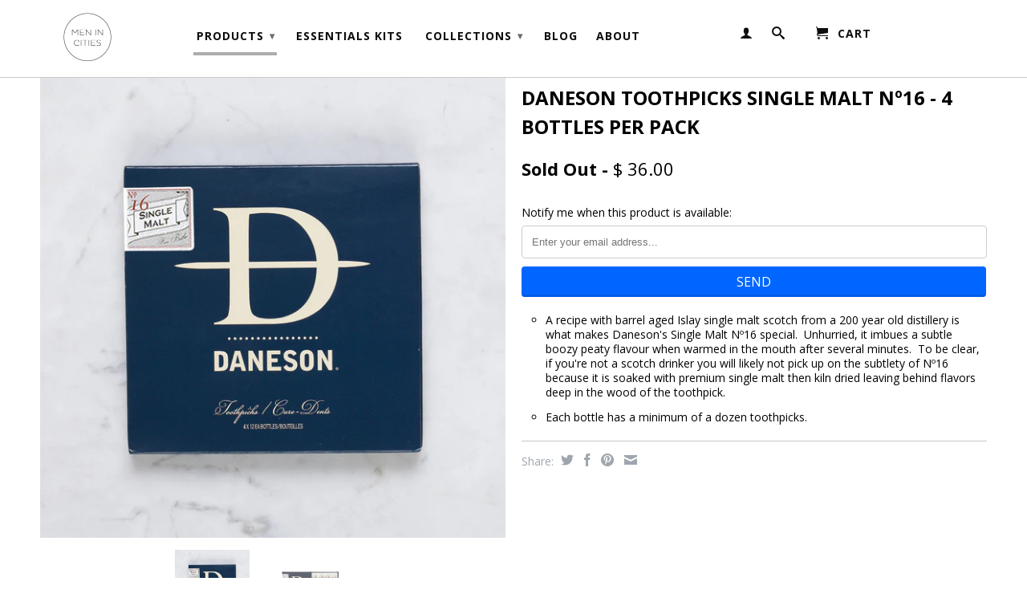

--- FILE ---
content_type: text/html; charset=utf-8
request_url: https://www.menincities.com/collections/lifestyle/products/copy-of-daneson-toothpicks-bourbon-n-22-4-bottles-per-pack-1
body_size: 16257
content:
<!DOCTYPE html>
<script>
  (function(i,s,o,g,r,a,m){i['GoogleAnalyticsObject']=r;i[r]=i[r]||function(){
  (i[r].q=i[r].q||[]).push(arguments)},i[r].l=1*new Date();a=s.createElement(o),
  m=s.getElementsByTagName(o)[0];a.async=1;a.src=g;m.parentNode.insertBefore(a,m)
  })(window,document,'script','//www.google-analytics.com/analytics.js','ga');

  ga('create', 'UA-61082835-1', 'auto');
  ga('send', 'pageview');

</script> 
<!--[if lt IE 7 ]><html class="ie ie6" lang="en"> <![endif]-->
<!--[if IE 7 ]><html class="ie ie7" lang="en"> <![endif]-->
<!--[if IE 8 ]><html class="ie ie8" lang="en"> <![endif]-->
<!--[if (gte IE 9)|!(IE)]><!--><html lang="en"> <!--<![endif]-->



  <head>
    <!-- Facebook Conversion Code for Shopify Sales -->
<script>(function() {
var _fbq = window._fbq || (window._fbq = []);
if (!_fbq.loaded) {
var fbds = document.createElement('script');
fbds.async = true;
fbds.src = '//connect.facebook.net/en_US/fbds.js';
var s = document.getElementsByTagName('script')[0];
s.parentNode.insertBefore(fbds, s);
_fbq.loaded = true;
}
})();
window._fbq = window._fbq || [];
window._fbq.push(['track', '6011559486899', {'value':'0.00','currency':'USD'}]);
</script>
<noscript><img height="1" width="1" alt="" style="display:none" src="https://www.facebook.com/tr?ev=6011559486899&amp;cd[value]=0.00&amp;cd[currency]=USD&amp;noscript=1" /></noscript>
    
    <script>(function() {
  var _fbq = window._fbq || (window._fbq = []);
  if (!_fbq.loaded) {
    var fbds = document.createElement('script');
    fbds.async = true;
    fbds.src = '//connect.facebook.net/en_US/fbds.js';
    var s = document.getElementsByTagName('script')[0];
    s.parentNode.insertBefore(fbds, s);
    _fbq.loaded = true;
  }
  _fbq.push(['addPixelId', '1412106779073329']);
})();
window._fbq = window._fbq || [];
window._fbq.push(['track', 'PixelInitialized', {}]);
</script>
<noscript><img height="1" width="1" alt="" style="display:none" src="https://www.facebook.com/tr?id=1412106779073329&amp;ev=NoScript" /></noscript>
    
     <!-- CRITEO -->
    <script type="text/javascript" src="//static.criteo.net/js/ld/ld.js" async="true"></script>
    <script type="text/javascript">
      var site_type = /Mobile|iP(hone|od|ad)|Android|BlackBerry|IEMobile/.test(navigator.userAgent) ? "m" : "d";
      window.criteo_q = window.criteo_q || [];
      window.criteo_q.push(
        { event: "setAccount", account: 19499},
        { event: "setSiteType", type: site_type});
    </script>
    
        <script type="text/javascript">
          window.criteo_q.push(
            { event: "viewItem", product: "copy-of-daneson-toothpicks-bourbon-n-22-4-bottles-per-pack-1" }
          );
        </script>
      
 <!-- CRITEO END -->
    
    <meta charset="utf-8">
    <meta http-equiv="cleartype" content="on">
    <meta name="robots" content="index,follow">
      
    <title>
      
        Daneson Toothpicks SINGLE MALT Nº16 - 4 bottles per pack
        
        
        | Men In Cities
      
    </title>
        
    
      <meta name="description" content="A recipe with barrel aged Islay single malt scotch from a 200 year old distillery is what makes Daneson&#39;s Single Malt Nº16 special.  Unhurried, it imbues a subtle boozy peaty flavour when warmed in the mouth after several minutes.  To be clear, if you&#39;re not a scotch drinker you will likely not pick up on the subtlety " />
    

    

<meta name="author" content="Men In Cities">
<meta property="og:url" content="https://www.menincities.com/products/copy-of-daneson-toothpicks-bourbon-n-22-4-bottles-per-pack-1">
<meta property="og:site_name" content="Men In Cities">


  <meta property="og:type" content="product">
  <meta property="og:title" content="Daneson Toothpicks SINGLE MALT Nº16 - 4 bottles per pack">
  
  <meta property="og:image" content="http://www.menincities.com/cdn/shop/products/single_malt_marble_grande.jpg?v=1571268402">
  <meta property="og:image:secure_url" content="https://www.menincities.com/cdn/shop/products/single_malt_marble_grande.jpg?v=1571268402">
  
  <meta property="og:image" content="http://www.menincities.com/cdn/shop/products/single_malt_2_grande.jpg?v=1571268402">
  <meta property="og:image:secure_url" content="https://www.menincities.com/cdn/shop/products/single_malt_2_grande.jpg?v=1571268402">
  
  <meta property="og:price:amount" content="36.00">
  <meta property="og:price:currency" content="USD">


  <meta property="og:description" content="A recipe with barrel aged Islay single malt scotch from a 200 year old distillery is what makes Daneson&#39;s Single Malt Nº16 special.  Unhurried, it imbues a subtle boozy peaty flavour when warmed in the mouth after several minutes.  To be clear, if you&#39;re not a scotch drinker you will likely not pick up on the subtlety ">





  <meta name="twitter:site" content="@shopify">


  <meta name="twitter:card" content="product">
  <meta name="twitter:title" content="Daneson Toothpicks SINGLE MALT Nº16 - 4 bottles per pack">
  <meta name="twitter:description" content="

A recipe with barrel aged Islay single malt scotch from a 200 year old distillery is what makes Daneson&#39;s Single Malt Nº16 special.  Unhurried, it imbues a subtle boozy peaty flavour when warmed in the mouth after several minutes.  To be clear, if you&#39;re not a scotch drinker you will likely not pick up on the subtlety of Nº16 because it is soaked with premium single malt then kiln dried leaving behind flavors deep in the wood of the toothpick.  
Each bottle has a minimum of a dozen toothpicks.

">
  <meta name="twitter:image" content="https://www.menincities.com/cdn/shop/products/single_malt_marble_medium.jpg?v=1571268402">
  <meta name="twitter:image:width" content="240">
  <meta name="twitter:image:height" content="240">
  <meta name="twitter:label1" content="Price">
  <meta name="twitter:data1" content="$ 36.00 USD">
  
  <meta name="twitter:label2" content="Brand">
  <meta name="twitter:data2" content="Men In Cities">
  


    
      <link rel="prev" href="/collections/lifestyle/products/copy-of-daneson-toothpicks-salted-birch-n-8-4-bottles-per-pack">
    

    
      <link rel="prev" href="/collections/lifestyle/products/cashmere-condom-holder">
    

    <!-- Mobile Specific Metas -->
    <meta name="HandheldFriendly" content="True">
    <meta name="MobileOptimized" content="320">
    <meta name="viewport" content="width=device-width, initial-scale=1, maximum-scale=1"> 

    <!-- Stylesheets -->
    <link href="//www.menincities.com/cdn/shop/t/15/assets/styles.css?v=84808099585621787131687145049" rel="stylesheet" type="text/css" media="all" />
    <!--[if lte IE 9]>
      <link href="//www.menincities.com/cdn/shop/t/15/assets/ie.css?v=16370617434440559491403635559" rel="stylesheet" type="text/css" media="all" />
    <![endif]-->
    <!--[if lte IE 7]>
      //www.menincities.com/cdn/shop/t/15/assets/lte-ie7.js?v=163036231798125265921403635559
    <![endif]-->

    <!-- Icons -->
    <link rel="shortcut icon" type="image/x-icon" href="//www.menincities.com/cdn/shop/t/15/assets/favicon.png?v=50037295642521796951403635557">
    <link rel="canonical" href="https://www.menincities.com/products/copy-of-daneson-toothpicks-bourbon-n-22-4-bottles-per-pack-1" />

    <!-- Custom Fonts -->
    <link href='//fonts.googleapis.com/css?family=.|Open+Sans:light,normal,bold|Open+Sans:light,normal,bold|Open+Sans:light,normal,bold|Open+Sans:light,normal,bold' rel='stylesheet' type='text/css'>
    
    

    <!-- jQuery and jQuery fallback -->
    <script src="//ajax.googleapis.com/ajax/libs/jquery/1.11.0/jquery.min.js"></script>
    <script>window.jQuery || document.write("<script src='//www.menincities.com/cdn/shop/t/15/assets/jquery.min.js?v=74721525869110791951403635558'>\x3C/script>")</script>
    <script src="//www.menincities.com/cdn/shop/t/15/assets/app.js?v=37434128563445869181427233724" type="text/javascript"></script>
    
    <script src="//www.menincities.com/cdn/shopifycloud/storefront/assets/themes_support/option_selection-b017cd28.js" type="text/javascript"></script>        
    <script>window.performance && window.performance.mark && window.performance.mark('shopify.content_for_header.start');</script><meta id="shopify-digital-wallet" name="shopify-digital-wallet" content="/3370097/digital_wallets/dialog">
<meta name="shopify-checkout-api-token" content="04b2fbcdae52a0276135559cfba65fe9">
<link rel="alternate" type="application/json+oembed" href="https://www.menincities.com/products/copy-of-daneson-toothpicks-bourbon-n-22-4-bottles-per-pack-1.oembed">
<script async="async" src="/checkouts/internal/preloads.js?locale=en-US"></script>
<link rel="preconnect" href="https://shop.app" crossorigin="anonymous">
<script async="async" src="https://shop.app/checkouts/internal/preloads.js?locale=en-US&shop_id=3370097" crossorigin="anonymous"></script>
<script id="apple-pay-shop-capabilities" type="application/json">{"shopId":3370097,"countryCode":"US","currencyCode":"USD","merchantCapabilities":["supports3DS"],"merchantId":"gid:\/\/shopify\/Shop\/3370097","merchantName":"Men In Cities","requiredBillingContactFields":["postalAddress","email"],"requiredShippingContactFields":["postalAddress","email"],"shippingType":"shipping","supportedNetworks":["visa","masterCard","amex","discover","elo","jcb"],"total":{"type":"pending","label":"Men In Cities","amount":"1.00"},"shopifyPaymentsEnabled":true,"supportsSubscriptions":true}</script>
<script id="shopify-features" type="application/json">{"accessToken":"04b2fbcdae52a0276135559cfba65fe9","betas":["rich-media-storefront-analytics"],"domain":"www.menincities.com","predictiveSearch":true,"shopId":3370097,"locale":"en"}</script>
<script>var Shopify = Shopify || {};
Shopify.shop = "menincities1.myshopify.com";
Shopify.locale = "en";
Shopify.currency = {"active":"USD","rate":"1.0"};
Shopify.country = "US";
Shopify.theme = {"name":"Retina {Desktop}","id":8269893,"schema_name":null,"schema_version":null,"theme_store_id":null,"role":"main"};
Shopify.theme.handle = "null";
Shopify.theme.style = {"id":null,"handle":null};
Shopify.cdnHost = "www.menincities.com/cdn";
Shopify.routes = Shopify.routes || {};
Shopify.routes.root = "/";</script>
<script type="module">!function(o){(o.Shopify=o.Shopify||{}).modules=!0}(window);</script>
<script>!function(o){function n(){var o=[];function n(){o.push(Array.prototype.slice.apply(arguments))}return n.q=o,n}var t=o.Shopify=o.Shopify||{};t.loadFeatures=n(),t.autoloadFeatures=n()}(window);</script>
<script>
  window.ShopifyPay = window.ShopifyPay || {};
  window.ShopifyPay.apiHost = "shop.app\/pay";
  window.ShopifyPay.redirectState = null;
</script>
<script id="shop-js-analytics" type="application/json">{"pageType":"product"}</script>
<script defer="defer" async type="module" src="//www.menincities.com/cdn/shopifycloud/shop-js/modules/v2/client.init-shop-cart-sync_C5BV16lS.en.esm.js"></script>
<script defer="defer" async type="module" src="//www.menincities.com/cdn/shopifycloud/shop-js/modules/v2/chunk.common_CygWptCX.esm.js"></script>
<script type="module">
  await import("//www.menincities.com/cdn/shopifycloud/shop-js/modules/v2/client.init-shop-cart-sync_C5BV16lS.en.esm.js");
await import("//www.menincities.com/cdn/shopifycloud/shop-js/modules/v2/chunk.common_CygWptCX.esm.js");

  window.Shopify.SignInWithShop?.initShopCartSync?.({"fedCMEnabled":true,"windoidEnabled":true});

</script>
<script>
  window.Shopify = window.Shopify || {};
  if (!window.Shopify.featureAssets) window.Shopify.featureAssets = {};
  window.Shopify.featureAssets['shop-js'] = {"shop-cart-sync":["modules/v2/client.shop-cart-sync_ZFArdW7E.en.esm.js","modules/v2/chunk.common_CygWptCX.esm.js"],"init-fed-cm":["modules/v2/client.init-fed-cm_CmiC4vf6.en.esm.js","modules/v2/chunk.common_CygWptCX.esm.js"],"shop-button":["modules/v2/client.shop-button_tlx5R9nI.en.esm.js","modules/v2/chunk.common_CygWptCX.esm.js"],"shop-cash-offers":["modules/v2/client.shop-cash-offers_DOA2yAJr.en.esm.js","modules/v2/chunk.common_CygWptCX.esm.js","modules/v2/chunk.modal_D71HUcav.esm.js"],"init-windoid":["modules/v2/client.init-windoid_sURxWdc1.en.esm.js","modules/v2/chunk.common_CygWptCX.esm.js"],"shop-toast-manager":["modules/v2/client.shop-toast-manager_ClPi3nE9.en.esm.js","modules/v2/chunk.common_CygWptCX.esm.js"],"init-shop-email-lookup-coordinator":["modules/v2/client.init-shop-email-lookup-coordinator_B8hsDcYM.en.esm.js","modules/v2/chunk.common_CygWptCX.esm.js"],"init-shop-cart-sync":["modules/v2/client.init-shop-cart-sync_C5BV16lS.en.esm.js","modules/v2/chunk.common_CygWptCX.esm.js"],"avatar":["modules/v2/client.avatar_BTnouDA3.en.esm.js"],"pay-button":["modules/v2/client.pay-button_FdsNuTd3.en.esm.js","modules/v2/chunk.common_CygWptCX.esm.js"],"init-customer-accounts":["modules/v2/client.init-customer-accounts_DxDtT_ad.en.esm.js","modules/v2/client.shop-login-button_C5VAVYt1.en.esm.js","modules/v2/chunk.common_CygWptCX.esm.js","modules/v2/chunk.modal_D71HUcav.esm.js"],"init-shop-for-new-customer-accounts":["modules/v2/client.init-shop-for-new-customer-accounts_ChsxoAhi.en.esm.js","modules/v2/client.shop-login-button_C5VAVYt1.en.esm.js","modules/v2/chunk.common_CygWptCX.esm.js","modules/v2/chunk.modal_D71HUcav.esm.js"],"shop-login-button":["modules/v2/client.shop-login-button_C5VAVYt1.en.esm.js","modules/v2/chunk.common_CygWptCX.esm.js","modules/v2/chunk.modal_D71HUcav.esm.js"],"init-customer-accounts-sign-up":["modules/v2/client.init-customer-accounts-sign-up_CPSyQ0Tj.en.esm.js","modules/v2/client.shop-login-button_C5VAVYt1.en.esm.js","modules/v2/chunk.common_CygWptCX.esm.js","modules/v2/chunk.modal_D71HUcav.esm.js"],"shop-follow-button":["modules/v2/client.shop-follow-button_Cva4Ekp9.en.esm.js","modules/v2/chunk.common_CygWptCX.esm.js","modules/v2/chunk.modal_D71HUcav.esm.js"],"checkout-modal":["modules/v2/client.checkout-modal_BPM8l0SH.en.esm.js","modules/v2/chunk.common_CygWptCX.esm.js","modules/v2/chunk.modal_D71HUcav.esm.js"],"lead-capture":["modules/v2/client.lead-capture_Bi8yE_yS.en.esm.js","modules/v2/chunk.common_CygWptCX.esm.js","modules/v2/chunk.modal_D71HUcav.esm.js"],"shop-login":["modules/v2/client.shop-login_D6lNrXab.en.esm.js","modules/v2/chunk.common_CygWptCX.esm.js","modules/v2/chunk.modal_D71HUcav.esm.js"],"payment-terms":["modules/v2/client.payment-terms_CZxnsJam.en.esm.js","modules/v2/chunk.common_CygWptCX.esm.js","modules/v2/chunk.modal_D71HUcav.esm.js"]};
</script>
<script>(function() {
  var isLoaded = false;
  function asyncLoad() {
    if (isLoaded) return;
    isLoaded = true;
    var urls = ["https:\/\/s3.amazonaws.com\/product_tag\/1241_1540478128.js?shop=menincities1.myshopify.com"];
    for (var i = 0; i < urls.length; i++) {
      var s = document.createElement('script');
      s.type = 'text/javascript';
      s.async = true;
      s.src = urls[i];
      var x = document.getElementsByTagName('script')[0];
      x.parentNode.insertBefore(s, x);
    }
  };
  if(window.attachEvent) {
    window.attachEvent('onload', asyncLoad);
  } else {
    window.addEventListener('load', asyncLoad, false);
  }
})();</script>
<script id="__st">var __st={"a":3370097,"offset":-18000,"reqid":"eaafb562-6c1e-4ce2-a3a0-767e4b209be1-1768725648","pageurl":"www.menincities.com\/collections\/lifestyle\/products\/copy-of-daneson-toothpicks-bourbon-n-22-4-bottles-per-pack-1","u":"43584b70ffb3","p":"product","rtyp":"product","rid":836390788};</script>
<script>window.ShopifyPaypalV4VisibilityTracking = true;</script>
<script id="captcha-bootstrap">!function(){'use strict';const t='contact',e='account',n='new_comment',o=[[t,t],['blogs',n],['comments',n],[t,'customer']],c=[[e,'customer_login'],[e,'guest_login'],[e,'recover_customer_password'],[e,'create_customer']],r=t=>t.map((([t,e])=>`form[action*='/${t}']:not([data-nocaptcha='true']) input[name='form_type'][value='${e}']`)).join(','),a=t=>()=>t?[...document.querySelectorAll(t)].map((t=>t.form)):[];function s(){const t=[...o],e=r(t);return a(e)}const i='password',u='form_key',d=['recaptcha-v3-token','g-recaptcha-response','h-captcha-response',i],f=()=>{try{return window.sessionStorage}catch{return}},m='__shopify_v',_=t=>t.elements[u];function p(t,e,n=!1){try{const o=window.sessionStorage,c=JSON.parse(o.getItem(e)),{data:r}=function(t){const{data:e,action:n}=t;return t[m]||n?{data:e,action:n}:{data:t,action:n}}(c);for(const[e,n]of Object.entries(r))t.elements[e]&&(t.elements[e].value=n);n&&o.removeItem(e)}catch(o){console.error('form repopulation failed',{error:o})}}const l='form_type',E='cptcha';function T(t){t.dataset[E]=!0}const w=window,h=w.document,L='Shopify',v='ce_forms',y='captcha';let A=!1;((t,e)=>{const n=(g='f06e6c50-85a8-45c8-87d0-21a2b65856fe',I='https://cdn.shopify.com/shopifycloud/storefront-forms-hcaptcha/ce_storefront_forms_captcha_hcaptcha.v1.5.2.iife.js',D={infoText:'Protected by hCaptcha',privacyText:'Privacy',termsText:'Terms'},(t,e,n)=>{const o=w[L][v],c=o.bindForm;if(c)return c(t,g,e,D).then(n);var r;o.q.push([[t,g,e,D],n]),r=I,A||(h.body.append(Object.assign(h.createElement('script'),{id:'captcha-provider',async:!0,src:r})),A=!0)});var g,I,D;w[L]=w[L]||{},w[L][v]=w[L][v]||{},w[L][v].q=[],w[L][y]=w[L][y]||{},w[L][y].protect=function(t,e){n(t,void 0,e),T(t)},Object.freeze(w[L][y]),function(t,e,n,w,h,L){const[v,y,A,g]=function(t,e,n){const i=e?o:[],u=t?c:[],d=[...i,...u],f=r(d),m=r(i),_=r(d.filter((([t,e])=>n.includes(e))));return[a(f),a(m),a(_),s()]}(w,h,L),I=t=>{const e=t.target;return e instanceof HTMLFormElement?e:e&&e.form},D=t=>v().includes(t);t.addEventListener('submit',(t=>{const e=I(t);if(!e)return;const n=D(e)&&!e.dataset.hcaptchaBound&&!e.dataset.recaptchaBound,o=_(e),c=g().includes(e)&&(!o||!o.value);(n||c)&&t.preventDefault(),c&&!n&&(function(t){try{if(!f())return;!function(t){const e=f();if(!e)return;const n=_(t);if(!n)return;const o=n.value;o&&e.removeItem(o)}(t);const e=Array.from(Array(32),(()=>Math.random().toString(36)[2])).join('');!function(t,e){_(t)||t.append(Object.assign(document.createElement('input'),{type:'hidden',name:u})),t.elements[u].value=e}(t,e),function(t,e){const n=f();if(!n)return;const o=[...t.querySelectorAll(`input[type='${i}']`)].map((({name:t})=>t)),c=[...d,...o],r={};for(const[a,s]of new FormData(t).entries())c.includes(a)||(r[a]=s);n.setItem(e,JSON.stringify({[m]:1,action:t.action,data:r}))}(t,e)}catch(e){console.error('failed to persist form',e)}}(e),e.submit())}));const S=(t,e)=>{t&&!t.dataset[E]&&(n(t,e.some((e=>e===t))),T(t))};for(const o of['focusin','change'])t.addEventListener(o,(t=>{const e=I(t);D(e)&&S(e,y())}));const B=e.get('form_key'),M=e.get(l),P=B&&M;t.addEventListener('DOMContentLoaded',(()=>{const t=y();if(P)for(const e of t)e.elements[l].value===M&&p(e,B);[...new Set([...A(),...v().filter((t=>'true'===t.dataset.shopifyCaptcha))])].forEach((e=>S(e,t)))}))}(h,new URLSearchParams(w.location.search),n,t,e,['guest_login'])})(!0,!0)}();</script>
<script integrity="sha256-4kQ18oKyAcykRKYeNunJcIwy7WH5gtpwJnB7kiuLZ1E=" data-source-attribution="shopify.loadfeatures" defer="defer" src="//www.menincities.com/cdn/shopifycloud/storefront/assets/storefront/load_feature-a0a9edcb.js" crossorigin="anonymous"></script>
<script crossorigin="anonymous" defer="defer" src="//www.menincities.com/cdn/shopifycloud/storefront/assets/shopify_pay/storefront-65b4c6d7.js?v=20250812"></script>
<script data-source-attribution="shopify.dynamic_checkout.dynamic.init">var Shopify=Shopify||{};Shopify.PaymentButton=Shopify.PaymentButton||{isStorefrontPortableWallets:!0,init:function(){window.Shopify.PaymentButton.init=function(){};var t=document.createElement("script");t.src="https://www.menincities.com/cdn/shopifycloud/portable-wallets/latest/portable-wallets.en.js",t.type="module",document.head.appendChild(t)}};
</script>
<script data-source-attribution="shopify.dynamic_checkout.buyer_consent">
  function portableWalletsHideBuyerConsent(e){var t=document.getElementById("shopify-buyer-consent"),n=document.getElementById("shopify-subscription-policy-button");t&&n&&(t.classList.add("hidden"),t.setAttribute("aria-hidden","true"),n.removeEventListener("click",e))}function portableWalletsShowBuyerConsent(e){var t=document.getElementById("shopify-buyer-consent"),n=document.getElementById("shopify-subscription-policy-button");t&&n&&(t.classList.remove("hidden"),t.removeAttribute("aria-hidden"),n.addEventListener("click",e))}window.Shopify?.PaymentButton&&(window.Shopify.PaymentButton.hideBuyerConsent=portableWalletsHideBuyerConsent,window.Shopify.PaymentButton.showBuyerConsent=portableWalletsShowBuyerConsent);
</script>
<script data-source-attribution="shopify.dynamic_checkout.cart.bootstrap">document.addEventListener("DOMContentLoaded",(function(){function t(){return document.querySelector("shopify-accelerated-checkout-cart, shopify-accelerated-checkout")}if(t())Shopify.PaymentButton.init();else{new MutationObserver((function(e,n){t()&&(Shopify.PaymentButton.init(),n.disconnect())})).observe(document.body,{childList:!0,subtree:!0})}}));
</script>
<link id="shopify-accelerated-checkout-styles" rel="stylesheet" media="screen" href="https://www.menincities.com/cdn/shopifycloud/portable-wallets/latest/accelerated-checkout-backwards-compat.css" crossorigin="anonymous">
<style id="shopify-accelerated-checkout-cart">
        #shopify-buyer-consent {
  margin-top: 1em;
  display: inline-block;
  width: 100%;
}

#shopify-buyer-consent.hidden {
  display: none;
}

#shopify-subscription-policy-button {
  background: none;
  border: none;
  padding: 0;
  text-decoration: underline;
  font-size: inherit;
  cursor: pointer;
}

#shopify-subscription-policy-button::before {
  box-shadow: none;
}

      </style>

<script>window.performance && window.performance.mark && window.performance.mark('shopify.content_for_header.end');</script>
  <link href="https://monorail-edge.shopifysvc.com" rel="dns-prefetch">
<script>(function(){if ("sendBeacon" in navigator && "performance" in window) {try {var session_token_from_headers = performance.getEntriesByType('navigation')[0].serverTiming.find(x => x.name == '_s').description;} catch {var session_token_from_headers = undefined;}var session_cookie_matches = document.cookie.match(/_shopify_s=([^;]*)/);var session_token_from_cookie = session_cookie_matches && session_cookie_matches.length === 2 ? session_cookie_matches[1] : "";var session_token = session_token_from_headers || session_token_from_cookie || "";function handle_abandonment_event(e) {var entries = performance.getEntries().filter(function(entry) {return /monorail-edge.shopifysvc.com/.test(entry.name);});if (!window.abandonment_tracked && entries.length === 0) {window.abandonment_tracked = true;var currentMs = Date.now();var navigation_start = performance.timing.navigationStart;var payload = {shop_id: 3370097,url: window.location.href,navigation_start,duration: currentMs - navigation_start,session_token,page_type: "product"};window.navigator.sendBeacon("https://monorail-edge.shopifysvc.com/v1/produce", JSON.stringify({schema_id: "online_store_buyer_site_abandonment/1.1",payload: payload,metadata: {event_created_at_ms: currentMs,event_sent_at_ms: currentMs}}));}}window.addEventListener('pagehide', handle_abandonment_event);}}());</script>
<script id="web-pixels-manager-setup">(function e(e,d,r,n,o){if(void 0===o&&(o={}),!Boolean(null===(a=null===(i=window.Shopify)||void 0===i?void 0:i.analytics)||void 0===a?void 0:a.replayQueue)){var i,a;window.Shopify=window.Shopify||{};var t=window.Shopify;t.analytics=t.analytics||{};var s=t.analytics;s.replayQueue=[],s.publish=function(e,d,r){return s.replayQueue.push([e,d,r]),!0};try{self.performance.mark("wpm:start")}catch(e){}var l=function(){var e={modern:/Edge?\/(1{2}[4-9]|1[2-9]\d|[2-9]\d{2}|\d{4,})\.\d+(\.\d+|)|Firefox\/(1{2}[4-9]|1[2-9]\d|[2-9]\d{2}|\d{4,})\.\d+(\.\d+|)|Chrom(ium|e)\/(9{2}|\d{3,})\.\d+(\.\d+|)|(Maci|X1{2}).+ Version\/(15\.\d+|(1[6-9]|[2-9]\d|\d{3,})\.\d+)([,.]\d+|)( \(\w+\)|)( Mobile\/\w+|) Safari\/|Chrome.+OPR\/(9{2}|\d{3,})\.\d+\.\d+|(CPU[ +]OS|iPhone[ +]OS|CPU[ +]iPhone|CPU IPhone OS|CPU iPad OS)[ +]+(15[._]\d+|(1[6-9]|[2-9]\d|\d{3,})[._]\d+)([._]\d+|)|Android:?[ /-](13[3-9]|1[4-9]\d|[2-9]\d{2}|\d{4,})(\.\d+|)(\.\d+|)|Android.+Firefox\/(13[5-9]|1[4-9]\d|[2-9]\d{2}|\d{4,})\.\d+(\.\d+|)|Android.+Chrom(ium|e)\/(13[3-9]|1[4-9]\d|[2-9]\d{2}|\d{4,})\.\d+(\.\d+|)|SamsungBrowser\/([2-9]\d|\d{3,})\.\d+/,legacy:/Edge?\/(1[6-9]|[2-9]\d|\d{3,})\.\d+(\.\d+|)|Firefox\/(5[4-9]|[6-9]\d|\d{3,})\.\d+(\.\d+|)|Chrom(ium|e)\/(5[1-9]|[6-9]\d|\d{3,})\.\d+(\.\d+|)([\d.]+$|.*Safari\/(?![\d.]+ Edge\/[\d.]+$))|(Maci|X1{2}).+ Version\/(10\.\d+|(1[1-9]|[2-9]\d|\d{3,})\.\d+)([,.]\d+|)( \(\w+\)|)( Mobile\/\w+|) Safari\/|Chrome.+OPR\/(3[89]|[4-9]\d|\d{3,})\.\d+\.\d+|(CPU[ +]OS|iPhone[ +]OS|CPU[ +]iPhone|CPU IPhone OS|CPU iPad OS)[ +]+(10[._]\d+|(1[1-9]|[2-9]\d|\d{3,})[._]\d+)([._]\d+|)|Android:?[ /-](13[3-9]|1[4-9]\d|[2-9]\d{2}|\d{4,})(\.\d+|)(\.\d+|)|Mobile Safari.+OPR\/([89]\d|\d{3,})\.\d+\.\d+|Android.+Firefox\/(13[5-9]|1[4-9]\d|[2-9]\d{2}|\d{4,})\.\d+(\.\d+|)|Android.+Chrom(ium|e)\/(13[3-9]|1[4-9]\d|[2-9]\d{2}|\d{4,})\.\d+(\.\d+|)|Android.+(UC? ?Browser|UCWEB|U3)[ /]?(15\.([5-9]|\d{2,})|(1[6-9]|[2-9]\d|\d{3,})\.\d+)\.\d+|SamsungBrowser\/(5\.\d+|([6-9]|\d{2,})\.\d+)|Android.+MQ{2}Browser\/(14(\.(9|\d{2,})|)|(1[5-9]|[2-9]\d|\d{3,})(\.\d+|))(\.\d+|)|K[Aa][Ii]OS\/(3\.\d+|([4-9]|\d{2,})\.\d+)(\.\d+|)/},d=e.modern,r=e.legacy,n=navigator.userAgent;return n.match(d)?"modern":n.match(r)?"legacy":"unknown"}(),u="modern"===l?"modern":"legacy",c=(null!=n?n:{modern:"",legacy:""})[u],f=function(e){return[e.baseUrl,"/wpm","/b",e.hashVersion,"modern"===e.buildTarget?"m":"l",".js"].join("")}({baseUrl:d,hashVersion:r,buildTarget:u}),m=function(e){var d=e.version,r=e.bundleTarget,n=e.surface,o=e.pageUrl,i=e.monorailEndpoint;return{emit:function(e){var a=e.status,t=e.errorMsg,s=(new Date).getTime(),l=JSON.stringify({metadata:{event_sent_at_ms:s},events:[{schema_id:"web_pixels_manager_load/3.1",payload:{version:d,bundle_target:r,page_url:o,status:a,surface:n,error_msg:t},metadata:{event_created_at_ms:s}}]});if(!i)return console&&console.warn&&console.warn("[Web Pixels Manager] No Monorail endpoint provided, skipping logging."),!1;try{return self.navigator.sendBeacon.bind(self.navigator)(i,l)}catch(e){}var u=new XMLHttpRequest;try{return u.open("POST",i,!0),u.setRequestHeader("Content-Type","text/plain"),u.send(l),!0}catch(e){return console&&console.warn&&console.warn("[Web Pixels Manager] Got an unhandled error while logging to Monorail."),!1}}}}({version:r,bundleTarget:l,surface:e.surface,pageUrl:self.location.href,monorailEndpoint:e.monorailEndpoint});try{o.browserTarget=l,function(e){var d=e.src,r=e.async,n=void 0===r||r,o=e.onload,i=e.onerror,a=e.sri,t=e.scriptDataAttributes,s=void 0===t?{}:t,l=document.createElement("script"),u=document.querySelector("head"),c=document.querySelector("body");if(l.async=n,l.src=d,a&&(l.integrity=a,l.crossOrigin="anonymous"),s)for(var f in s)if(Object.prototype.hasOwnProperty.call(s,f))try{l.dataset[f]=s[f]}catch(e){}if(o&&l.addEventListener("load",o),i&&l.addEventListener("error",i),u)u.appendChild(l);else{if(!c)throw new Error("Did not find a head or body element to append the script");c.appendChild(l)}}({src:f,async:!0,onload:function(){if(!function(){var e,d;return Boolean(null===(d=null===(e=window.Shopify)||void 0===e?void 0:e.analytics)||void 0===d?void 0:d.initialized)}()){var d=window.webPixelsManager.init(e)||void 0;if(d){var r=window.Shopify.analytics;r.replayQueue.forEach((function(e){var r=e[0],n=e[1],o=e[2];d.publishCustomEvent(r,n,o)})),r.replayQueue=[],r.publish=d.publishCustomEvent,r.visitor=d.visitor,r.initialized=!0}}},onerror:function(){return m.emit({status:"failed",errorMsg:"".concat(f," has failed to load")})},sri:function(e){var d=/^sha384-[A-Za-z0-9+/=]+$/;return"string"==typeof e&&d.test(e)}(c)?c:"",scriptDataAttributes:o}),m.emit({status:"loading"})}catch(e){m.emit({status:"failed",errorMsg:(null==e?void 0:e.message)||"Unknown error"})}}})({shopId: 3370097,storefrontBaseUrl: "https://www.menincities.com",extensionsBaseUrl: "https://extensions.shopifycdn.com/cdn/shopifycloud/web-pixels-manager",monorailEndpoint: "https://monorail-edge.shopifysvc.com/unstable/produce_batch",surface: "storefront-renderer",enabledBetaFlags: ["2dca8a86"],webPixelsConfigList: [{"id":"84082758","eventPayloadVersion":"v1","runtimeContext":"LAX","scriptVersion":"1","type":"CUSTOM","privacyPurposes":["ANALYTICS"],"name":"Google Analytics tag (migrated)"},{"id":"shopify-app-pixel","configuration":"{}","eventPayloadVersion":"v1","runtimeContext":"STRICT","scriptVersion":"0450","apiClientId":"shopify-pixel","type":"APP","privacyPurposes":["ANALYTICS","MARKETING"]},{"id":"shopify-custom-pixel","eventPayloadVersion":"v1","runtimeContext":"LAX","scriptVersion":"0450","apiClientId":"shopify-pixel","type":"CUSTOM","privacyPurposes":["ANALYTICS","MARKETING"]}],isMerchantRequest: false,initData: {"shop":{"name":"Men In Cities","paymentSettings":{"currencyCode":"USD"},"myshopifyDomain":"menincities1.myshopify.com","countryCode":"US","storefrontUrl":"https:\/\/www.menincities.com"},"customer":null,"cart":null,"checkout":null,"productVariants":[{"price":{"amount":36.0,"currencyCode":"USD"},"product":{"title":"Daneson Toothpicks SINGLE MALT Nº16 - 4 bottles per pack","vendor":"Men In Cities","id":"836390788","untranslatedTitle":"Daneson Toothpicks SINGLE MALT Nº16 - 4 bottles per pack","url":"\/products\/copy-of-daneson-toothpicks-bourbon-n-22-4-bottles-per-pack-1","type":""},"id":"3116430532","image":{"src":"\/\/www.menincities.com\/cdn\/shop\/products\/single_malt_marble.jpg?v=1571268402"},"sku":"","title":"Default Title","untranslatedTitle":"Default Title"}],"purchasingCompany":null},},"https://www.menincities.com/cdn","fcfee988w5aeb613cpc8e4bc33m6693e112",{"modern":"","legacy":""},{"shopId":"3370097","storefrontBaseUrl":"https:\/\/www.menincities.com","extensionBaseUrl":"https:\/\/extensions.shopifycdn.com\/cdn\/shopifycloud\/web-pixels-manager","surface":"storefront-renderer","enabledBetaFlags":"[\"2dca8a86\"]","isMerchantRequest":"false","hashVersion":"fcfee988w5aeb613cpc8e4bc33m6693e112","publish":"custom","events":"[[\"page_viewed\",{}],[\"product_viewed\",{\"productVariant\":{\"price\":{\"amount\":36.0,\"currencyCode\":\"USD\"},\"product\":{\"title\":\"Daneson Toothpicks SINGLE MALT Nº16 - 4 bottles per pack\",\"vendor\":\"Men In Cities\",\"id\":\"836390788\",\"untranslatedTitle\":\"Daneson Toothpicks SINGLE MALT Nº16 - 4 bottles per pack\",\"url\":\"\/products\/copy-of-daneson-toothpicks-bourbon-n-22-4-bottles-per-pack-1\",\"type\":\"\"},\"id\":\"3116430532\",\"image\":{\"src\":\"\/\/www.menincities.com\/cdn\/shop\/products\/single_malt_marble.jpg?v=1571268402\"},\"sku\":\"\",\"title\":\"Default Title\",\"untranslatedTitle\":\"Default Title\"}}]]"});</script><script>
  window.ShopifyAnalytics = window.ShopifyAnalytics || {};
  window.ShopifyAnalytics.meta = window.ShopifyAnalytics.meta || {};
  window.ShopifyAnalytics.meta.currency = 'USD';
  var meta = {"product":{"id":836390788,"gid":"gid:\/\/shopify\/Product\/836390788","vendor":"Men In Cities","type":"","handle":"copy-of-daneson-toothpicks-bourbon-n-22-4-bottles-per-pack-1","variants":[{"id":3116430532,"price":3600,"name":"Daneson Toothpicks SINGLE MALT Nº16 - 4 bottles per pack","public_title":null,"sku":""}],"remote":false},"page":{"pageType":"product","resourceType":"product","resourceId":836390788,"requestId":"eaafb562-6c1e-4ce2-a3a0-767e4b209be1-1768725648"}};
  for (var attr in meta) {
    window.ShopifyAnalytics.meta[attr] = meta[attr];
  }
</script>
<script class="analytics">
  (function () {
    var customDocumentWrite = function(content) {
      var jquery = null;

      if (window.jQuery) {
        jquery = window.jQuery;
      } else if (window.Checkout && window.Checkout.$) {
        jquery = window.Checkout.$;
      }

      if (jquery) {
        jquery('body').append(content);
      }
    };

    var hasLoggedConversion = function(token) {
      if (token) {
        return document.cookie.indexOf('loggedConversion=' + token) !== -1;
      }
      return false;
    }

    var setCookieIfConversion = function(token) {
      if (token) {
        var twoMonthsFromNow = new Date(Date.now());
        twoMonthsFromNow.setMonth(twoMonthsFromNow.getMonth() + 2);

        document.cookie = 'loggedConversion=' + token + '; expires=' + twoMonthsFromNow;
      }
    }

    var trekkie = window.ShopifyAnalytics.lib = window.trekkie = window.trekkie || [];
    if (trekkie.integrations) {
      return;
    }
    trekkie.methods = [
      'identify',
      'page',
      'ready',
      'track',
      'trackForm',
      'trackLink'
    ];
    trekkie.factory = function(method) {
      return function() {
        var args = Array.prototype.slice.call(arguments);
        args.unshift(method);
        trekkie.push(args);
        return trekkie;
      };
    };
    for (var i = 0; i < trekkie.methods.length; i++) {
      var key = trekkie.methods[i];
      trekkie[key] = trekkie.factory(key);
    }
    trekkie.load = function(config) {
      trekkie.config = config || {};
      trekkie.config.initialDocumentCookie = document.cookie;
      var first = document.getElementsByTagName('script')[0];
      var script = document.createElement('script');
      script.type = 'text/javascript';
      script.onerror = function(e) {
        var scriptFallback = document.createElement('script');
        scriptFallback.type = 'text/javascript';
        scriptFallback.onerror = function(error) {
                var Monorail = {
      produce: function produce(monorailDomain, schemaId, payload) {
        var currentMs = new Date().getTime();
        var event = {
          schema_id: schemaId,
          payload: payload,
          metadata: {
            event_created_at_ms: currentMs,
            event_sent_at_ms: currentMs
          }
        };
        return Monorail.sendRequest("https://" + monorailDomain + "/v1/produce", JSON.stringify(event));
      },
      sendRequest: function sendRequest(endpointUrl, payload) {
        // Try the sendBeacon API
        if (window && window.navigator && typeof window.navigator.sendBeacon === 'function' && typeof window.Blob === 'function' && !Monorail.isIos12()) {
          var blobData = new window.Blob([payload], {
            type: 'text/plain'
          });

          if (window.navigator.sendBeacon(endpointUrl, blobData)) {
            return true;
          } // sendBeacon was not successful

        } // XHR beacon

        var xhr = new XMLHttpRequest();

        try {
          xhr.open('POST', endpointUrl);
          xhr.setRequestHeader('Content-Type', 'text/plain');
          xhr.send(payload);
        } catch (e) {
          console.log(e);
        }

        return false;
      },
      isIos12: function isIos12() {
        return window.navigator.userAgent.lastIndexOf('iPhone; CPU iPhone OS 12_') !== -1 || window.navigator.userAgent.lastIndexOf('iPad; CPU OS 12_') !== -1;
      }
    };
    Monorail.produce('monorail-edge.shopifysvc.com',
      'trekkie_storefront_load_errors/1.1',
      {shop_id: 3370097,
      theme_id: 8269893,
      app_name: "storefront",
      context_url: window.location.href,
      source_url: "//www.menincities.com/cdn/s/trekkie.storefront.cd680fe47e6c39ca5d5df5f0a32d569bc48c0f27.min.js"});

        };
        scriptFallback.async = true;
        scriptFallback.src = '//www.menincities.com/cdn/s/trekkie.storefront.cd680fe47e6c39ca5d5df5f0a32d569bc48c0f27.min.js';
        first.parentNode.insertBefore(scriptFallback, first);
      };
      script.async = true;
      script.src = '//www.menincities.com/cdn/s/trekkie.storefront.cd680fe47e6c39ca5d5df5f0a32d569bc48c0f27.min.js';
      first.parentNode.insertBefore(script, first);
    };
    trekkie.load(
      {"Trekkie":{"appName":"storefront","development":false,"defaultAttributes":{"shopId":3370097,"isMerchantRequest":null,"themeId":8269893,"themeCityHash":"14959954027669231534","contentLanguage":"en","currency":"USD"},"isServerSideCookieWritingEnabled":true,"monorailRegion":"shop_domain","enabledBetaFlags":["65f19447"]},"Session Attribution":{},"S2S":{"facebookCapiEnabled":false,"source":"trekkie-storefront-renderer","apiClientId":580111}}
    );

    var loaded = false;
    trekkie.ready(function() {
      if (loaded) return;
      loaded = true;

      window.ShopifyAnalytics.lib = window.trekkie;

      var originalDocumentWrite = document.write;
      document.write = customDocumentWrite;
      try { window.ShopifyAnalytics.merchantGoogleAnalytics.call(this); } catch(error) {};
      document.write = originalDocumentWrite;

      window.ShopifyAnalytics.lib.page(null,{"pageType":"product","resourceType":"product","resourceId":836390788,"requestId":"eaafb562-6c1e-4ce2-a3a0-767e4b209be1-1768725648","shopifyEmitted":true});

      var match = window.location.pathname.match(/checkouts\/(.+)\/(thank_you|post_purchase)/)
      var token = match? match[1]: undefined;
      if (!hasLoggedConversion(token)) {
        setCookieIfConversion(token);
        window.ShopifyAnalytics.lib.track("Viewed Product",{"currency":"USD","variantId":3116430532,"productId":836390788,"productGid":"gid:\/\/shopify\/Product\/836390788","name":"Daneson Toothpicks SINGLE MALT Nº16 - 4 bottles per pack","price":"36.00","sku":"","brand":"Men In Cities","variant":null,"category":"","nonInteraction":true,"remote":false},undefined,undefined,{"shopifyEmitted":true});
      window.ShopifyAnalytics.lib.track("monorail:\/\/trekkie_storefront_viewed_product\/1.1",{"currency":"USD","variantId":3116430532,"productId":836390788,"productGid":"gid:\/\/shopify\/Product\/836390788","name":"Daneson Toothpicks SINGLE MALT Nº16 - 4 bottles per pack","price":"36.00","sku":"","brand":"Men In Cities","variant":null,"category":"","nonInteraction":true,"remote":false,"referer":"https:\/\/www.menincities.com\/collections\/lifestyle\/products\/copy-of-daneson-toothpicks-bourbon-n-22-4-bottles-per-pack-1"});
      }
    });


        var eventsListenerScript = document.createElement('script');
        eventsListenerScript.async = true;
        eventsListenerScript.src = "//www.menincities.com/cdn/shopifycloud/storefront/assets/shop_events_listener-3da45d37.js";
        document.getElementsByTagName('head')[0].appendChild(eventsListenerScript);

})();</script>
  <script>
  if (!window.ga || (window.ga && typeof window.ga !== 'function')) {
    window.ga = function ga() {
      (window.ga.q = window.ga.q || []).push(arguments);
      if (window.Shopify && window.Shopify.analytics && typeof window.Shopify.analytics.publish === 'function') {
        window.Shopify.analytics.publish("ga_stub_called", {}, {sendTo: "google_osp_migration"});
      }
      console.error("Shopify's Google Analytics stub called with:", Array.from(arguments), "\nSee https://help.shopify.com/manual/promoting-marketing/pixels/pixel-migration#google for more information.");
    };
    if (window.Shopify && window.Shopify.analytics && typeof window.Shopify.analytics.publish === 'function') {
      window.Shopify.analytics.publish("ga_stub_initialized", {}, {sendTo: "google_osp_migration"});
    }
  }
</script>
<script
  defer
  src="https://www.menincities.com/cdn/shopifycloud/perf-kit/shopify-perf-kit-3.0.4.min.js"
  data-application="storefront-renderer"
  data-shop-id="3370097"
  data-render-region="gcp-us-central1"
  data-page-type="product"
  data-theme-instance-id="8269893"
  data-theme-name=""
  data-theme-version=""
  data-monorail-region="shop_domain"
  data-resource-timing-sampling-rate="10"
  data-shs="true"
  data-shs-beacon="true"
  data-shs-export-with-fetch="true"
  data-shs-logs-sample-rate="1"
  data-shs-beacon-endpoint="https://www.menincities.com/api/collect"
></script>
</head>
  <body class="product">
    <div>
      <div id="header" class="mm-fixed-top">
        <a href="#nav" class="icon-menu"> <span>Menu</span></a>
        <a href="#cart" class="icon-cart right"> <span>Cart</span></a>
      </div>
      
      <div class="hidden">
        <div id="nav">
          <ul>
            
              
                <li ><a href="/collections/all-products" title="PRODUCTS">PRODUCTS</a>
                  <ul>
                    
                      
                        <li ><a href="/collections/bags" title="Bags">Bags</a></li>
                      
                    
                      
                        <li ><a href="/collections/bracelets" title="Bracelets">Bracelets</a></li>
                      
                    
                      
                        <li ><a href="/collections/belts" title="Belts">Belts</a></li>
                      
                    
                      
                      <li ><a href="/collections/cold-weather" title="Cold Weather">Cold Weather</a> 
                        <ul>
                                                  
                            <li ><a href="/collections/hats" title="Hats">Hats</a></li>
                                                  
                            <li ><a href="/collections/gloves" title="Gloves">Gloves</a></li>
                                                  
                            <li ><a href="/collections/scarves" title="Scarves">Scarves</a></li>
                          
                        </ul>
                      </li>
                      
                    
                      
                      <li ><a href="/collections/formal-wear" title="Formal Wear">Formal Wear</a> 
                        <ul>
                                                  
                            <li ><a href="/collections/ties" title="Ties">Ties</a></li>
                                                  
                            <li ><a href="/collections/pocket-squares" title="Pocket Squares">Pocket Squares</a></li>
                                                  
                            <li ><a href="/collections/tie-clips" title="Tie Clips">Tie Clips</a></li>
                                                  
                            <li ><a href="/collections/cufflinks" title="Cufflinks">Cufflinks</a></li>
                                                  
                            <li ><a href="/collections/bowties" title="Bowties">Bowties</a></li>
                          
                        </ul>
                      </li>
                      
                    
                      
                        <li ><a href="/collections/jump-ropes-1" title="Jump Ropes">Jump Ropes</a></li>
                      
                    
                      
                        <li ><a href="/collections/pens-stationary" title="Pens & Stationery">Pens & Stationery</a></li>
                      
                    
                      
                        <li ><a href="/collections/sleeping-masks-pillows" title="Sleeping Masks">Sleeping Masks</a></li>
                      
                    
                      
                        <li ><a href="/collections/socks" title="Socks">Socks</a></li>
                      
                    
                      
                        <li ><a href="/collections/travel-pillows" title="Travel Pillows">Travel Pillows</a></li>
                      
                    
                      
                        <li ><a href="/collections/necklaces-rings" title="Necklaces & Rings">Necklaces & Rings</a></li>
                      
                    
                      
                      <li class="Selected"><a href="/collections/lifestyle" title="Lifestyle">Lifestyle</a> 
                        <ul>
                          
                        </ul>
                      </li>
                      
                    
                      
                      <li ><a href="/collections/wallets" title="Wallets">Wallets</a> 
                        <ul>
                                                  
                            <li ><a href="/collections/1920-s-wallets" title="1920's Wallets">1920's Wallets</a></li>
                                                  
                            <li ><a href="/collections/slim-wallets" title="Slim Wallets">Slim Wallets</a></li>
                                                  
                            <li ><a href="/collections/passport-holder" title="Passport Holders">Passport Holders</a></li>
                                                  
                            <li ><a href="/collections/money-clips" title="Money Clips">Money Clips</a></li>
                          
                        </ul>
                      </li>
                      
                    
                  </ul>
                </li>
              
            
              
                <li ><a href="/collections/essentials-kits" title="ESSENTIALS KITS">ESSENTIALS KITS</a></li>
              
            
              
                <li ><a href="/collections/collections" title="COLLECTIONS">COLLECTIONS</a>
                  <ul>
                    
                      
                        <li ><a href="/collections/staples-collection" title="Staples Collection">Staples Collection</a></li>
                      
                    
                      
                        <li ><a href="/collections/the-travel-collection" title="The Travel Collection">The Travel Collection</a></li>
                      
                    
                      
                        <li ><a href="/collections/the-artisan-collection" title="The Artisan Collection">The Artisan Collection</a></li>
                      
                    
                      
                        <li ><a href="/collections/global-nomad-extras-collection" title="Global Nomad Extras">Global Nomad Extras</a></li>
                      
                    
                  </ul>
                </li>
              
            
              
                <li ><a href="http://menincitiesarchive.tumblr.com/" title="BLOG">BLOG</a></li>
              
            
              
                <li ><a href="/pages/about" title="ABOUT">ABOUT</a></li>
              
            
            
              <li>
                <a href="/account" title="My Account ">My Account</a>
              </li>
              
            
          </ul>
        </div> 
          
        <div id="cart">
          <ul>
            <li class="mm-subtitle"><a class="mm-subclose continue" href="#cart">Continue Shopping</a></li>

            
              <li class="Label">Your Cart is Empty</li>
            
          </ul>
        </div>
      </div>

      <div class="header mm-fixed-top header_bar">
        <div class="container"> 
       <div class="four columns logo">
<a href="https://www.menincities.com" title="Men In Cities">

<img src="//www.menincities.com/cdn/shop/t/15/assets/logo.png?v=111348062430543109311404921787" alt="Men In Cities" data-src="//www.menincities.com/cdn/shop/t/15/assets/logo.png?v=111348062430543109311404921787"  />

</a>
</div>

<div class="eight columns nav mobile_hidden left" style="text-align: left;margin-left: -115px">
<ul class="menu">









<li><a href="/collections/all-products" title="PRODUCTS" class="sub-menu          active    ">PRODUCTS 

<span class="arrow">▾</span></a> 
<div class="dropdown dropdown-wide">
<ul>




<li><a href="/collections/bags" title="Bags">Bags</a></li>





<li><a href="/collections/bracelets" title="Bracelets">Bracelets</a></li>





<li><a href="/collections/belts" title="Belts">Belts</a></li>





<li><a href="/collections/cold-weather" title="Cold Weather">Cold Weather</a></li>



<li>
<a class="sub-link" href="/collections/hats" title="Hats">Hats</a>
</li>


<li>
<a class="sub-link" href="/collections/gloves" title="Gloves">Gloves</a>
</li>


<li>
<a class="sub-link" href="/collections/scarves" title="Scarves">Scarves</a>
</li>






<li><a href="/collections/formal-wear" title="Formal Wear">Formal Wear</a></li>



<li>
<a class="sub-link" href="/collections/ties" title="Ties">Ties</a>
</li>


<li>
<a class="sub-link" href="/collections/pocket-squares" title="Pocket Squares">Pocket Squares</a>
</li>


<li>
<a class="sub-link" href="/collections/tie-clips" title="Tie Clips">Tie Clips</a>
</li>


<li>
<a class="sub-link" href="/collections/cufflinks" title="Cufflinks">Cufflinks</a>
</li>


<li>
<a class="sub-link" href="/collections/bowties" title="Bowties">Bowties</a>
</li>





</ul>
<ul>



<li><a href="/collections/jump-ropes-1" title="Jump Ropes">Jump Ropes</a></li>





<li><a href="/collections/pens-stationary" title="Pens & Stationery">Pens & Stationery</a></li>





<li><a href="/collections/sleeping-masks-pillows" title="Sleeping Masks">Sleeping Masks</a></li>





<li><a href="/collections/socks" title="Socks">Socks</a></li>





<li><a href="/collections/travel-pillows" title="Travel Pillows">Travel Pillows</a></li>





<li><a href="/collections/necklaces-rings" title="Necklaces & Rings">Necklaces & Rings</a></li>





<li><a href="/collections/lifestyle" title="Lifestyle">Lifestyle</a></li>







<li><a href="/collections/wallets" title="Wallets">Wallets</a></li>



<li>
<a class="sub-link" href="/collections/1920-s-wallets" title="1920's Wallets">1920's Wallets</a>
</li>


<li>
<a class="sub-link" href="/collections/slim-wallets" title="Slim Wallets">Slim Wallets</a>
</li>


<li>
<a class="sub-link" href="/collections/passport-holder" title="Passport Holders">Passport Holders</a>
</li>


<li>
<a class="sub-link" href="/collections/money-clips" title="Money Clips">Money Clips</a>
</li>





</ul>
</div>
</li>



<li><a href="/collections/essentials-kits" title="ESSENTIALS KITS" class="top-link ">ESSENTIALS KITS</a></li>










<li><a href="/collections/collections" title="COLLECTIONS" class="sub-menu  ">COLLECTIONS 

<span class="arrow">▾</span></a> 
<div class="dropdown ">
<ul>




<li><a href="/collections/staples-collection" title="Staples Collection">Staples Collection</a></li>





<li><a href="/collections/the-travel-collection" title="The Travel Collection">The Travel Collection</a></li>





<li><a href="/collections/the-artisan-collection" title="The Artisan Collection">The Artisan Collection</a></li>





<li><a href="/collections/global-nomad-extras-collection" title="Global Nomad Extras">Global Nomad Extras</a></li>




</ul>
</div>
</li>



<li><a href="http://menincitiesarchive.tumblr.com/" title="BLOG" class="top-link ">BLOG</a></li>



<li><a href="/pages/about" title="ABOUT" class="top-link ">ABOUT</a></li>


</ul>
</div>
          <div class="four columns nav mobile_hidden right">
<ul class="menu">



<li>
<a href="/account" title="My Account " class="icon-user"></a>
</li>


<li>
<a href="/search" title="Search" class="icon-search" id="search-toggle"></a>
</li>


<li>
<a href="#cart" class="icon-cart cart-button"> <span>Cart</span></a>
</li>
</ul>
</div>
        </div>
      </div>


      
        <div class="container main content"> 
      

      

      
        

 <div class="sixteen columns">
  <div class="clearfix breadcrumb">
    <div class="right mobile_hidden">
      
        <a href="/collections/lifestyle/products/copy-of-daneson-toothpicks-salted-birch-n-8-4-bottles-per-pack">&larr; Prev</a>
        &nbsp; | &nbsp;
      

      
        <a href="/collections/lifestyle/products/cashmere-condom-holder">Next &rarr;</a>
      
    </div>

    <span itemscope itemtype="http://data-vocabulary.org/Breadcrumb"><a href="https://www.menincities.com" title="Men In Cities" itemprop="url"><span itemprop="title">Home</span></a></span> 
    &nbsp; / &nbsp;
    <span itemscope itemtype="http://data-vocabulary.org/Breadcrumb">
      
        <a href="/collections/lifestyle" title="Lifestyle">Lifestyle</a>
      
    </span>
    &nbsp; / &nbsp; 
    Daneson Toothpicks SINGLE MALT Nº16 - 4 bottles per pack
  </div>
</div>


  <div class="sixteen columns" itemscope itemtype="http://data-vocabulary.org/Product" id="product-836390788">



	<div class="section product_section clearfix">
	  
  	              
       <div class="eight columns alpha">
         <div class="flexslider product_slider" id="product-836390788-gallery">
  <ul class="slides">
    
      <li data-thumb="//www.menincities.com/cdn/shop/products/single_malt_marble_grande.jpg?v=1571268402" data-title="Daneson Toothpicks SINGLE MALT Nº16 - 4 bottles per pack">
        
          <a href="//www.menincities.com/cdn/shop/products/single_malt_marble.jpg?v=1571268402" class="fancybox" data-fancybox-group="836390788" title="Daneson Toothpicks SINGLE MALT Nº16 - 4 bottles per pack">
            <img src="//www.menincities.com/cdn/shop/t/15/assets/loader.gif?v=38408244440897529091403635558" data-src="//www.menincities.com/cdn/shop/products/single_malt_marble_grande.jpg?v=1571268402" data-src-retina="//www.menincities.com/cdn/shop/products/single_malt_marble_1024x1024.jpg?v=1571268402" alt="Daneson Toothpicks SINGLE MALT Nº16 - 4 bottles per pack" data-cloudzoom="zoomImage: '//www.menincities.com/cdn/shop/products/single_malt_marble.jpg?v=1571268402', tintColor: '#ffffff', zoomPosition: 'inside', zoomOffsetX: 0, hoverIntentDelay: 100" class="cloudzoom" />
          </a>
        
      </li>
    
      <li data-thumb="//www.menincities.com/cdn/shop/products/single_malt_2_grande.jpg?v=1571268402" data-title="Daneson Toothpicks SINGLE MALT Nº16 - 4 bottles per pack">
        
          <a href="//www.menincities.com/cdn/shop/products/single_malt_2.jpg?v=1571268402" class="fancybox" data-fancybox-group="836390788" title="Daneson Toothpicks SINGLE MALT Nº16 - 4 bottles per pack">
            <img src="//www.menincities.com/cdn/shop/t/15/assets/loader.gif?v=38408244440897529091403635558" data-src="//www.menincities.com/cdn/shop/products/single_malt_2_grande.jpg?v=1571268402" data-src-retina="//www.menincities.com/cdn/shop/products/single_malt_2_1024x1024.jpg?v=1571268402" alt="Daneson Toothpicks SINGLE MALT Nº16 - 4 bottles per pack" data-cloudzoom="zoomImage: '//www.menincities.com/cdn/shop/products/single_malt_2.jpg?v=1571268402', tintColor: '#ffffff', zoomPosition: 'inside', zoomOffsetX: 0, hoverIntentDelay: 100" class="cloudzoom" />
          </a>
        
      </li>
    
  </ul>
</div>
        </div>
     

     <div class="eight columns omega">
       <h1 class="product_name" itemprop="name">Daneson Toothpicks SINGLE MALT Nº16 - 4 bottles per pack</h1>
       
       <p class="modal_price" itemprop="offerDetails" itemscope itemtype="http://data-vocabulary.org/Offer">
         <meta itemprop="currency" content="USD" />
         <meta itemprop="seller" content="Men In Cities" />
         <meta itemprop="availability" content="out_of_stock" />
         
         <span class="sold_out">Sold Out - </span>
         <span itemprop="price" content="36.00" class="">
            <span class="current_price">
              $ 36.00
            </span>
         </span>
         <span class="was_price">
          
         </span>
       </p>
     
      




  <div class="notify_form" id="notify-form-836390788" >
    <form action="/contact" method="post" data-first-variant="3116430532" id="BIS_form" onsubmit="return createNotification836390788(this); return false;">
        <p>
          <label for="contact[email]">Notify me when this product is available:</label>

          
            <input required type="email" name="contact[email]" id="contact[email]" placeholder="Enter your email address..." value="" style="display:inline;margin-bottom:0px" />
          

          

          <input class="submit" type="submit" value="Send" style="margin-bottom:0px" />    
        </p>
      <p class="BIS_response"></p>
    </form>
    </div>

    <style>
      .bis-integrations {
        margin-top: 4px;
        margin-bottom: 4px;
        display: block;
      }

      .bis-integrations .bis-checkbox {
        vertial-align: baseline;
      }

      .bis-integrations .bis-checkbox-label {
        display: inline-block;
      }
    </style>

  <script>
    var createNotification836390788 = function(form) {
      if (BISMobiliaForm) {
        var bis = new BISMobiliaForm(form);
      }

      return false;
    };

    var clearBISResponse = function() { 
      $('#BIS_form .BIS_response').text('');
    };

    $(function() { 
      $('#BIS_form input').on('focus change', clearBISResponse);
      $('.product_form select').on('change', clearBISResponse);
    });

  </script>



       
         
          <div class="description" itemprop="description">
            <meta charset="utf-8">
<ul>
<li><span>A recipe with barrel aged Islay single malt scotch from a 200 year old distillery is what makes Daneson's Single Malt Nº16 special.  Unhurried, it imbues a subtle boozy peaty flavour when warmed in the mouth after several minutes.  To be clear, if you're not a scotch drinker you will likely not pick up on the subtlety of Nº16 because it is soaked with premium single malt then kiln dried leaving behind flavors deep in the wood of the toothpick.  </span></li>
<li><span style="line-height: 1.4;">Each bottle has a minimum of a dozen toothpicks.</span></li>
</ul>
<meta charset="utf-8">
          </div>
        
       

      





       

      
     
       <div class="meta">
         
       
         
       
        
       </div>

        




  <hr />
  
<span class="social_buttons">
  Share: 

  <a href="https://twitter.com/intent/tweet?text=Check out Daneson Toothpicks SINGLE MALT Nº16 - 4 bottles per pack from @shopify: https://www.menincities.com/products/copy-of-daneson-toothpicks-bourbon-n-22-4-bottles-per-pack-1" target="_blank" class="icon-twitter" title="Share this on Twitter"></a>

    <a href="https://www.facebook.com/sharer/sharer.php?u=https://www.menincities.com/products/copy-of-daneson-toothpicks-bourbon-n-22-4-bottles-per-pack-1" target="_blank" class="icon-facebook" title="Share this on Facebook"></a>

    
      <a href="//pinterest.com/pin/create/button/?url=https://www.menincities.com/products/copy-of-daneson-toothpicks-bourbon-n-22-4-bottles-per-pack-1&amp;media=//www.menincities.com/cdn/shop/products/single_malt_marble.jpg?v=1571268402&amp;description=Daneson Toothpicks SINGLE MALT Nº16 - 4 bottles per pack from Men In Cities" target="_blank" class="icon-pinterest" title="Share this on Pinterest"></a>&nbsp;
    

    <a href="mailto:?subject=Thought you might like Daneson Toothpicks SINGLE MALT Nº16 - 4 bottles per pack&amp;body=Hey, I was browsing Men In Cities and found Daneson Toothpicks SINGLE MALT Nº16 - 4 bottles per pack. I wanted to share it with you.%0D%0A%0D%0Ahttps://www.menincities.com/products/copy-of-daneson-toothpicks-bourbon-n-22-4-bottles-per-pack-1" target="_blank" class="icon-mail" title="Email this to a friend"></a>
</span>



     
    </div>
    
    
  </div>

  

  
    

    

    
      
    
      <br class="clear" />
      <br class="clear" />
      <div class="sixteen columns">
        <h4 class="title center">Related Items</h4>
      </div>

      
      
      
      <div class="sixteen columns">
        






  
    

      
  <div class="one-third column alpha thumbnail even">


  

  <a href="/collections/lifestyle/products/men-in-cities-folding-mediation-chair" title="Men In Cities Folding Mediation Chair">
    <div class="relative">
      <img  src="//www.menincities.com/cdn/shop/t/15/assets/loader.gif?v=38408244440897529091403635558" data-src="//www.menincities.com/cdn/shop/products/Meditation-Chair_large.jpg?v=1571268400" data-src-retina="//www.menincities.com/cdn/shop/products/Meditation-Chair_grande.jpg?v=1571268400" alt="Men In Cities Folding Mediation Chair" />

      
        <span data-fancybox-href="#product-453978116" class="quick_shop action_button" data-gallery="product-453978116-gallery">
          Quick View
        </span>
      
    </div>

    <div class="info">            
      <span class="title">Men In Cities Folding Mediation Chair</span>
      <span class="price ">
        
          <span class="sold_out">Sold Out - </span>$ 180.00
        
        
      </span>
    </div>
    
    
      
    
      
    
  </a>
</div>


  <div id="product-453978116" class="modal">
    <div class="container section" style="width: inherit">
      
      <div class="eight columns" style="padding-left: 15px">
        <div class="flexslider " id="product-453978116-gallery">
  <ul class="slides">
    
      <li data-thumb="//www.menincities.com/cdn/shop/products/Meditation-Chair_grande.jpg?v=1571268400" data-title="Men In Cities Folding Mediation Chair">
        
          <a href="//www.menincities.com/cdn/shop/products/Meditation-Chair.jpg?v=1571268400" class="fancybox" data-fancybox-group="453978116" title="Men In Cities Folding Mediation Chair">
            <img src="//www.menincities.com/cdn/shop/t/15/assets/loader.gif?v=38408244440897529091403635558" data-src="//www.menincities.com/cdn/shop/products/Meditation-Chair_grande.jpg?v=1571268400" data-src-retina="//www.menincities.com/cdn/shop/products/Meditation-Chair_1024x1024.jpg?v=1571268400" alt="Men In Cities Folding Mediation Chair" data-cloudzoom="zoomImage: '//www.menincities.com/cdn/shop/products/Meditation-Chair.jpg?v=1571268400', tintColor: '#ffffff', zoomPosition: 'inside', zoomOffsetX: 0, hoverIntentDelay: 100" class="cloudzoom" />
          </a>
        
      </li>
    
      <li data-thumb="//www.menincities.com/cdn/shop/products/mediatation-chair_2_grande.jpg?v=1571268400" data-title="Men In Cities Folding Mediation Chair">
        
          <a href="//www.menincities.com/cdn/shop/products/mediatation-chair_2.jpg?v=1571268400" class="fancybox" data-fancybox-group="453978116" title="Men In Cities Folding Mediation Chair">
            <img src="//www.menincities.com/cdn/shop/t/15/assets/loader.gif?v=38408244440897529091403635558" data-src="//www.menincities.com/cdn/shop/products/mediatation-chair_2_grande.jpg?v=1571268400" data-src-retina="//www.menincities.com/cdn/shop/products/mediatation-chair_2_1024x1024.jpg?v=1571268400" alt="Men In Cities Folding Mediation Chair" data-cloudzoom="zoomImage: '//www.menincities.com/cdn/shop/products/mediatation-chair_2.jpg?v=1571268400', tintColor: '#ffffff', zoomPosition: 'inside', zoomOffsetX: 0, hoverIntentDelay: 100" class="cloudzoom" />
          </a>
        
      </li>
    
  </ul>
</div>
      </div>
      
      <div class="six columns">
        <h3>Men In Cities Folding Mediation Chair</h3>

        <p class="modal_price">
          <span class="sold_out">Sold Out - </span>
          <span class="current_price ">
            $ 180.00
          </span>
          <span class="was_price">
            
          </span>
        </p>

        




  <div class="notify_form" id="notify-form-453978116" >
    <form action="/contact" method="post" data-first-variant="1277446712" id="BIS_form" onsubmit="return createNotification453978116(this); return false;">
        <p>
          <label for="contact[email]">Notify me when this product is available:</label>

          
            <input required type="email" name="contact[email]" id="contact[email]" placeholder="Enter your email address..." value="" style="display:inline;margin-bottom:0px" />
          

          

          <input class="submit" type="submit" value="Send" style="margin-bottom:0px" />    
        </p>
      <p class="BIS_response"></p>
    </form>
    </div>

    <style>
      .bis-integrations {
        margin-top: 4px;
        margin-bottom: 4px;
        display: block;
      }

      .bis-integrations .bis-checkbox {
        vertial-align: baseline;
      }

      .bis-integrations .bis-checkbox-label {
        display: inline-block;
      }
    </style>

  <script>
    var createNotification453978116 = function(form) {
      if (BISMobiliaForm) {
        var bis = new BISMobiliaForm(form);
      }

      return false;
    };

    var clearBISResponse = function() { 
      $('#BIS_form .BIS_response').text('');
    };

    $(function() { 
      $('#BIS_form input').on('focus change', clearBISResponse);
      $('.product_form select').on('change', clearBISResponse);
    });

  </script>



        
          <p>
            
Fabric is inspired by Peruvian Textiles.

The chair we assembled in New York. Lightweight and padded with cushion for comfort.


Designed to provide support for daily meditation while keeping a healthy posture. 


          </p>
          <p>
            <a href="/collections/lifestyle/products/men-in-cities-folding-mediation-chair" class="view_product_info" title="View Men In Cities Folding Mediation Chair Details">View full product details &rarr;</a>
          </p>
          <hr />
        
        
        





        
      </div>
    </div>
  </div>


      
            
      
        
  
  


  
    

      
  <div class="one-third column  thumbnail odd">


  

  <a href="/collections/lifestyle/products/cereal-magazine" title="Cereal Magazine">
    <div class="relative">
      <img  src="//www.menincities.com/cdn/shop/t/15/assets/loader.gif?v=38408244440897529091403635558" data-src="//www.menincities.com/cdn/shop/products/vol9_bigcartel_large.jpg?v=1571268400" data-src-retina="//www.menincities.com/cdn/shop/products/vol9_bigcartel_grande.jpg?v=1571268400" alt="Cereal Magazine" />

      
        <span data-fancybox-href="#product-451063856" class="quick_shop action_button" data-gallery="product-451063856-gallery">
          Quick View
        </span>
      
    </div>

    <div class="info">            
      <span class="title">Cereal Magazine</span>
      <span class="price ">
        
          <span class="sold_out">Sold Out - </span>$ 20.00
        
        
      </span>
    </div>
    
    
      
    
      
    
      
    
  </a>
</div>


  <div id="product-451063856" class="modal">
    <div class="container section" style="width: inherit">
      
      <div class="eight columns" style="padding-left: 15px">
        <div class="flexslider " id="product-451063856-gallery">
  <ul class="slides">
    
      <li data-thumb="//www.menincities.com/cdn/shop/products/vol9_bigcartel_grande.jpg?v=1571268400" data-title="Cereal Magazine">
        
          <a href="//www.menincities.com/cdn/shop/products/vol9_bigcartel.jpg?v=1571268400" class="fancybox" data-fancybox-group="451063856" title="Cereal Magazine">
            <img src="//www.menincities.com/cdn/shop/t/15/assets/loader.gif?v=38408244440897529091403635558" data-src="//www.menincities.com/cdn/shop/products/vol9_bigcartel_grande.jpg?v=1571268400" data-src-retina="//www.menincities.com/cdn/shop/products/vol9_bigcartel_1024x1024.jpg?v=1571268400" alt="Cereal Magazine" data-cloudzoom="zoomImage: '//www.menincities.com/cdn/shop/products/vol9_bigcartel.jpg?v=1571268400', tintColor: '#ffffff', zoomPosition: 'inside', zoomOffsetX: 0, hoverIntentDelay: 100" class="cloudzoom" />
          </a>
        
      </li>
    
      <li data-thumb="//www.menincities.com/cdn/shop/products/Cereal-Magazine-5_grande.jpg?v=1571268400" data-title="Cereal Magazine">
        
          <a href="//www.menincities.com/cdn/shop/products/Cereal-Magazine-5.jpg?v=1571268400" class="fancybox" data-fancybox-group="451063856" title="Cereal Magazine">
            <img src="//www.menincities.com/cdn/shop/t/15/assets/loader.gif?v=38408244440897529091403635558" data-src="//www.menincities.com/cdn/shop/products/Cereal-Magazine-5_grande.jpg?v=1571268400" data-src-retina="//www.menincities.com/cdn/shop/products/Cereal-Magazine-5_1024x1024.jpg?v=1571268400" alt="Cereal Magazine" data-cloudzoom="zoomImage: '//www.menincities.com/cdn/shop/products/Cereal-Magazine-5.jpg?v=1571268400', tintColor: '#ffffff', zoomPosition: 'inside', zoomOffsetX: 0, hoverIntentDelay: 100" class="cloudzoom" />
          </a>
        
      </li>
    
      <li data-thumb="//www.menincities.com/cdn/shop/products/Cereal-Magazine-4_grande.jpg?v=1571268400" data-title="Cereal Magazine">
        
          <a href="//www.menincities.com/cdn/shop/products/Cereal-Magazine-4.jpg?v=1571268400" class="fancybox" data-fancybox-group="451063856" title="Cereal Magazine">
            <img src="//www.menincities.com/cdn/shop/t/15/assets/loader.gif?v=38408244440897529091403635558" data-src="//www.menincities.com/cdn/shop/products/Cereal-Magazine-4_grande.jpg?v=1571268400" data-src-retina="//www.menincities.com/cdn/shop/products/Cereal-Magazine-4_1024x1024.jpg?v=1571268400" alt="Cereal Magazine" data-cloudzoom="zoomImage: '//www.menincities.com/cdn/shop/products/Cereal-Magazine-4.jpg?v=1571268400', tintColor: '#ffffff', zoomPosition: 'inside', zoomOffsetX: 0, hoverIntentDelay: 100" class="cloudzoom" />
          </a>
        
      </li>
    
      <li data-thumb="//www.menincities.com/cdn/shop/products/Cereal-Magazine-3_grande.jpg?v=1571268400" data-title="Cereal Magazine">
        
          <a href="//www.menincities.com/cdn/shop/products/Cereal-Magazine-3.jpg?v=1571268400" class="fancybox" data-fancybox-group="451063856" title="Cereal Magazine">
            <img src="//www.menincities.com/cdn/shop/t/15/assets/loader.gif?v=38408244440897529091403635558" data-src="//www.menincities.com/cdn/shop/products/Cereal-Magazine-3_grande.jpg?v=1571268400" data-src-retina="//www.menincities.com/cdn/shop/products/Cereal-Magazine-3_1024x1024.jpg?v=1571268400" alt="Cereal Magazine" data-cloudzoom="zoomImage: '//www.menincities.com/cdn/shop/products/Cereal-Magazine-3.jpg?v=1571268400', tintColor: '#ffffff', zoomPosition: 'inside', zoomOffsetX: 0, hoverIntentDelay: 100" class="cloudzoom" />
          </a>
        
      </li>
    
      <li data-thumb="//www.menincities.com/cdn/shop/products/Cereal-Magazine-2_grande.jpg?v=1571268400" data-title="Cereal Magazine">
        
          <a href="//www.menincities.com/cdn/shop/products/Cereal-Magazine-2.jpg?v=1571268400" class="fancybox" data-fancybox-group="451063856" title="Cereal Magazine">
            <img src="//www.menincities.com/cdn/shop/t/15/assets/loader.gif?v=38408244440897529091403635558" data-src="//www.menincities.com/cdn/shop/products/Cereal-Magazine-2_grande.jpg?v=1571268400" data-src-retina="//www.menincities.com/cdn/shop/products/Cereal-Magazine-2_1024x1024.jpg?v=1571268400" alt="Cereal Magazine" data-cloudzoom="zoomImage: '//www.menincities.com/cdn/shop/products/Cereal-Magazine-2.jpg?v=1571268400', tintColor: '#ffffff', zoomPosition: 'inside', zoomOffsetX: 0, hoverIntentDelay: 100" class="cloudzoom" />
          </a>
        
      </li>
    
  </ul>
</div>
      </div>
      
      <div class="six columns">
        <h3>Cereal Magazine</h3>

        <p class="modal_price">
          <span class="sold_out">Sold Out - </span>
          <span class="current_price ">
            $ 20.00
          </span>
          <span class="was_price">
            
          </span>
        </p>

        




  <div class="notify_form" id="notify-form-451063856" >
    <form action="/contact" method="post" data-first-variant="1261598100" id="BIS_form" onsubmit="return createNotification451063856(this); return false;">
        <p>
          <label for="contact[email]">Notify me when this product is available:</label>

          
            <input required type="email" name="contact[email]" id="contact[email]" placeholder="Enter your email address..." value="" style="display:inline;margin-bottom:0px" />
          

          

          <input class="submit" type="submit" value="Send" style="margin-bottom:0px" />    
        </p>
      <p class="BIS_response"></p>
    </form>
    </div>

    <style>
      .bis-integrations {
        margin-top: 4px;
        margin-bottom: 4px;
        display: block;
      }

      .bis-integrations .bis-checkbox {
        vertial-align: baseline;
      }

      .bis-integrations .bis-checkbox-label {
        display: inline-block;
      }
    </style>

  <script>
    var createNotification451063856 = function(form) {
      if (BISMobiliaForm) {
        var bis = new BISMobiliaForm(form);
      }

      return false;
    };

    var clearBISResponse = function() { 
      $('#BIS_form .BIS_response').text('');
    };

    $(function() { 
      $('#BIS_form input').on('focus change', clearBISResponse);
      $('.product_form select').on('change', clearBISResponse);
    });

  </script>



        
          <p>
            This volume of Cereal Magazine features chapters on the cities of Melbourne, Australia; Bath, England; and Lisbon, Portugal. Included is a tour of Vitra Campus, an interview with the founder...
          </p>
          <p>
            <a href="/collections/lifestyle/products/cereal-magazine" class="view_product_info" title="View Cereal Magazine Details">View full product details &rarr;</a>
          </p>
          <hr />
        
        
        





        
      </div>
    </div>
  </div>


      
            
      
        
  
  


  
    

      
  <div class="one-third column omega thumbnail even">


  

  <a href="/collections/lifestyle/products/coconut-soap" title="Coconut Soap">
    <div class="relative">
      <img  src="//www.menincities.com/cdn/shop/t/15/assets/loader.gif?v=38408244440897529091403635558" data-src="//www.menincities.com/cdn/shop/products/Coconut-soap_large.jpg?v=1571268402" data-src-retina="//www.menincities.com/cdn/shop/products/Coconut-soap_grande.jpg?v=1571268402" alt="Coconut Soap" />

      
        <span data-fancybox-href="#product-841840260" class="quick_shop action_button" data-gallery="product-841840260-gallery">
          Quick View
        </span>
      
    </div>

    <div class="info">            
      <span class="title">Coconut Soap</span>
      <span class="price ">
        
          <span class="sold_out">Sold Out - </span>$ 9.00
        
        
      </span>
    </div>
    
    
      
    
      
    
  </a>
</div>


  <div id="product-841840260" class="modal">
    <div class="container section" style="width: inherit">
      
      <div class="eight columns" style="padding-left: 15px">
        <div class="flexslider " id="product-841840260-gallery">
  <ul class="slides">
    
      <li data-thumb="//www.menincities.com/cdn/shop/products/Coconut-soap_grande.jpg?v=1571268402" data-title="Coconut Soap">
        
          <a href="//www.menincities.com/cdn/shop/products/Coconut-soap.jpg?v=1571268402" class="fancybox" data-fancybox-group="841840260" title="Coconut Soap">
            <img src="//www.menincities.com/cdn/shop/t/15/assets/loader.gif?v=38408244440897529091403635558" data-src="//www.menincities.com/cdn/shop/products/Coconut-soap_grande.jpg?v=1571268402" data-src-retina="//www.menincities.com/cdn/shop/products/Coconut-soap_1024x1024.jpg?v=1571268402" alt="Coconut Soap" data-cloudzoom="zoomImage: '//www.menincities.com/cdn/shop/products/Coconut-soap.jpg?v=1571268402', tintColor: '#ffffff', zoomPosition: 'inside', zoomOffsetX: 0, hoverIntentDelay: 100" class="cloudzoom" />
          </a>
        
      </li>
    
  </ul>
</div>
      </div>
      
      <div class="six columns">
        <h3>Coconut Soap</h3>

        <p class="modal_price">
          <span class="sold_out">Sold Out - </span>
          <span class="current_price ">
            $ 9.00
          </span>
          <span class="was_price">
            
          </span>
        </p>

        




  <div class="notify_form" id="notify-form-841840260" >
    <form action="/contact" method="post" data-first-variant="3166908484" id="BIS_form" onsubmit="return createNotification841840260(this); return false;">
        <p>
          <label for="contact[email]">Notify me when this product is available:</label>

          
            <input required type="email" name="contact[email]" id="contact[email]" placeholder="Enter your email address..." value="" style="display:inline;margin-bottom:0px" />
          

          

          <input class="submit" type="submit" value="Send" style="margin-bottom:0px" />    
        </p>
      <p class="BIS_response"></p>
    </form>
    </div>

    <style>
      .bis-integrations {
        margin-top: 4px;
        margin-bottom: 4px;
        display: block;
      }

      .bis-integrations .bis-checkbox {
        vertial-align: baseline;
      }

      .bis-integrations .bis-checkbox-label {
        display: inline-block;
      }
    </style>

  <script>
    var createNotification841840260 = function(form) {
      if (BISMobiliaForm) {
        var bis = new BISMobiliaForm(form);
      }

      return false;
    };

    var clearBISResponse = function() { 
      $('#BIS_form .BIS_response').text('');
    };

    $(function() { 
      $('#BIS_form input').on('focus change', clearBISResponse);
      $('.product_form select').on('change', clearBISResponse);
    });

  </script>



        
          <p>
            For dry skin, coconut oil improves moisture and lipid content. The Coconut Soap, rich with this plant-based oil, easily removes makeup. The vitamin E in the oil enhances skin nourishment....
          </p>
          <p>
            <a href="/collections/lifestyle/products/coconut-soap" class="view_product_info" title="View Coconut Soap Details">View full product details &rarr;</a>
          </p>
          <hr />
        
        
        





        
      </div>
    </div>
  </div>


      
        
    <br class="clear product_clear" />
    
      
        
  
  


  
    
      
        
  
  

      </div>
    
    
  
</div>
    
      

      </div>
      <div class="sub-footer">
        <div class="container">

          <div class="four columns">
            
              <h6 class="title">News & Updates</h6>
              
                <p>Sign up for an update once a month about our new collection.</p>
              

              <div class="newsletter">
  <p class="message"></p>
  
    <form action="//menincities.us5.list-manage.com/subscribe/post?u=f63f4426d349e8be20e0ed066&amp;id=fc76a5512f" method="post" name="mc-embedded-subscribe-form" class="contact-form" target="_blank">
  	   <input type="email" value="" name="EMAIL" class="required email" placeholder="Enter your email address..." />
  	   <input type="submit" value="Sign Up" name="subscribe" class="action_button sign_up" />
    </form>
  
</div>
            
          </div>
          
          <div class="four columns" style="font-size: 12px">
            
              <h6 class="title">Connect with us</h6>
              
            

            
            <ul class="social_icons">
              
                <li><a href="http://twitter.com/MenInCities" title="Men In Cities on Twitter" rel="me" target="_blank" class="icon-twitter"></a></li>
              
              
              
                <li><a href="http://www.facebook.com/MenInCities" title="Men In Cities on Facebook" rel="me" target="_blank" class="icon-facebook"></a></li>
              
              
              
              
              

              
              
              
                <li><a href="http://www.pinterest.com/menincities/" title="Men In Cities on Pinterest" rel="me" target="_blank" class="icon-pinterest"></a></li>
              
              
              
              
              
              
              

              
                <li><a href="http://instagram.com/menincities" title="Men In Cities on Instagram" rel="me" target="_blank" class="icon-instagram"></a></li>
              

              
            </ul>
            
          </div>


          <div class="four columns">
            
              <h6 class="title">Contact</h6>
            <p> Free Shipping, Free Returns</br>
          Need to return or exchange?</br>
                Have a question?</br>
              Call us Mon- Fri 10am - 7 pm ET</br> or send us an email </p>

            <span class="icon-mail">&nbsp;</span> 
      <a href="mailto:hello@menincities.com"> hello@menincities.com </a>
<p> <span class="icon-phone">&nbsp;</span>
<a href="tel: (646) 846-8882">+1 (646) 846-8882</a> </p>
          </div>

          <div class="four columns">
            
              <h6 class="title">Menu</h6>
              <ul class="footer_menu">
                
                  <li><a href="http://www.menincities.com/pages/collections" title="PAST COLLECTIONS">PAST COLLECTIONS</a></li>
                
                  <li><a href="/search" title="SEARCH">SEARCH</a></li>
                
                  <li><a href="/pages/about" title="ABOUT US">ABOUT US</a></li>
                
                  <li><a href="/pages/jobs" title="JOBS">JOBS</a></li>
                
                  <li><a href="/pages/collaborations" title="COLLABORATIONS">COLLABORATIONS</a></li>
                
                  <li><a href="/pages/privacy-policy" title="PRIVACY POLICY">PRIVACY POLICY</a></li>
                
                  <li><a href="/pages/contact" title="CONTACT">CONTACT</a></li>
                
                  <li><a href="/pages/terms-of-service" title="TERMS OF SERVICE">TERMS OF SERVICE</a></li>
                
                  <li><a href="/pages/faq-1" title="FAQ">FAQ</a></li>
                
              </ul>
            
          </div>

          
          
          <div class="sixteen columns mobile_only">
            <p class="mobile_only">
              
            </p>
          </div>
        </div>
      </div> 
    
      <div class="footer">
        <div class="container">
          <div class="ten columns">
            <p class="credits">
              &copy; 2026 Men In Cities.
              
            </p>
          </div>

          <div class="six columns credits_right">
            <div class="payment_methods ">
              
              
              
              
              
              
              
              
              
              
            </div>
          </div>
        </div>
      </div>

      <div id="search">
        <div class="container">
          <div class="sixteen columns center">
            <div class="right search-close">
                X
            </div>
            <form action="/search">
              
                <input type="hidden" name="type" value="product" />
              
              <input type="text" name="q" placeholder="Search Men In Cities..." value="" autocapitalize="off" autocomplete="off" autocorrect="off" />
            </form>
          </div>
        </div>
      </div>
    </div>
    


    
  
<input type="hidden" name="_pc_params" value="menincities1.myshopify.com:" />
</body>
</html>

 
  <!--<script type="text/javascript">
    $(document).ready(function(){
        setTimeout(function() {
            $.fn.colorbox({html:'<div style="width:301px;height:194px;"><a href="http://livebook.in/"><img src="res/homer.jpg" style="width:301px;height:194px;" alt="The linked image" /></a></div>', open:true});
        }, 3000);
    });
   </script>-->